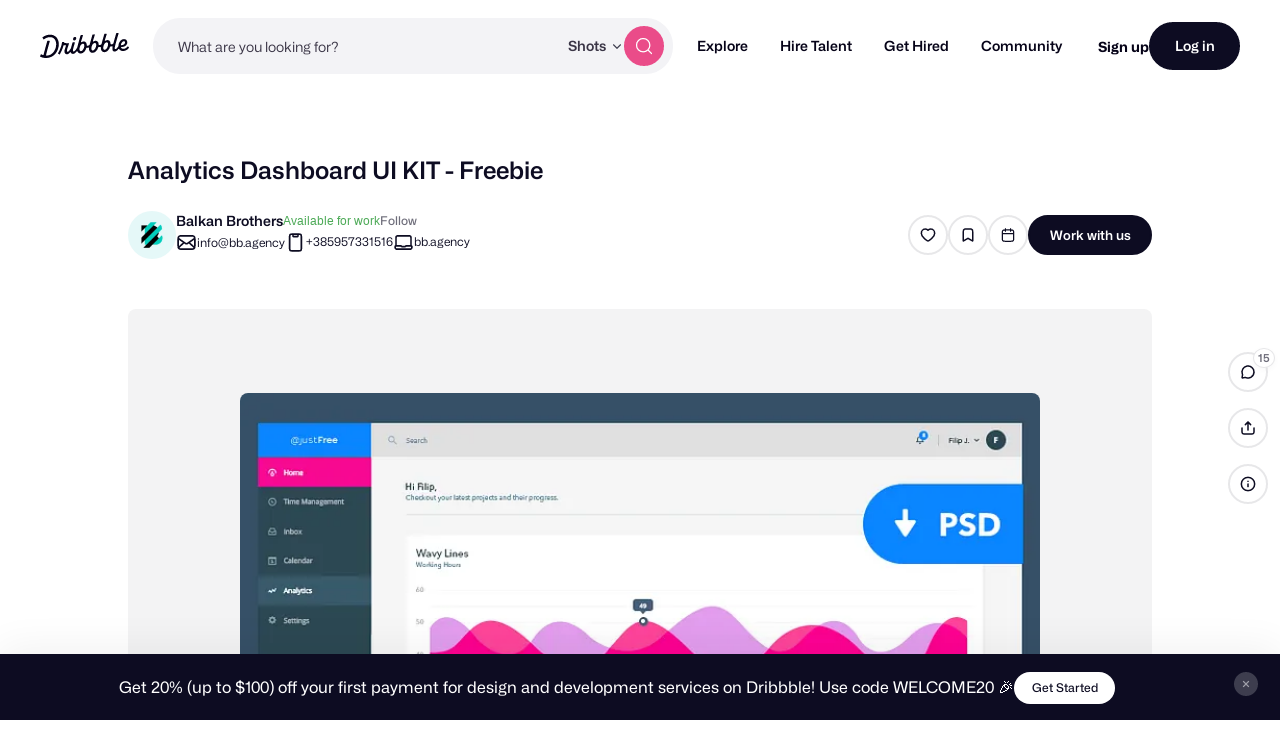

--- FILE ---
content_type: text/html; charset=UTF-8
request_url: https://dribbble.com/shots/1838291-Analytics-Dashboard-UI-KIT-Freebie
body_size: 1802
content:
<!DOCTYPE html>
<html lang="en">
<head>
    <meta charset="utf-8">
    <meta name="viewport" content="width=device-width, initial-scale=1">
    <title></title>
    <style>
        body {
            font-family: "Arial";
        }
    </style>
    <script type="text/javascript">
    window.awsWafCookieDomainList = [];
    window.gokuProps = {
"key":"AQIDAHjcYu/GjX+QlghicBgQ/7bFaQZ+m5FKCMDnO+vTbNg96AGDCMl5DXGt87ogO8uf3MwrAAAAfjB8BgkqhkiG9w0BBwagbzBtAgEAMGgGCSqGSIb3DQEHATAeBglghkgBZQMEAS4wEQQM417+ouKt7RDzX5iSAgEQgDuI2n+cQblSoiUA+IhfTYWEuBS9BhB5I/Fees0oZEqbDrW9EPjD0MalVd1gXUXAnizGmv4KwEbOAGmQUQ==",
          "iv":"CgAFJzNoNgAACXs+",
          "context":"7cxcMeSUi2hZ5bSZPuA+4tPKGpszFu18b9Fmi/5wigEeqisBNamJs6A1ZInScuhtpQV6Jpk8ifJ959dVv5WDhYloiQoMGd+kMAk0hNz2IN3StyWvhby7vne1UpO26xHhzohYld/gKw8wthuJKwSUGQ9O+yfniCQcm1R1PaZHSgelTl9opTJiipiKP5zmUUUXocCleJnU5GpaaV1uL6+Xi4Y08RdNuI9D/yEWuGjsFtPi62FIhlBe7P4fvOBclMTxYb1OXxSsd371Aq36Zq9QlfFkFymWujyJdLjhmYASsE7i9tS2ah1KCC/xDAVO5y2SGI6ee2NAqyG0UujfqZM0err88+ZJUC8St+2efj1GHkHKAMOr1Z3zE4owhsc5tEyoUw=="
};
    </script>
    <script src="https://043df3d55a9e.947e1d2c.us-east-1.token.awswaf.com/043df3d55a9e/c9933a44d03a/a6adabef7897/challenge.js"></script>
</head>
<body>
    <div id="challenge-container"></div>
    <script type="text/javascript">
        AwsWafIntegration.saveReferrer();
        AwsWafIntegration.checkForceRefresh().then((forceRefresh) => {
            if (forceRefresh) {
                AwsWafIntegration.forceRefreshToken().then(() => {
                    window.location.reload(true);
                });
            } else {
                AwsWafIntegration.getToken().then(() => {
                    window.location.reload(true);
                });
            }
        });
    </script>
    <noscript>
        <h1>JavaScript is disabled</h1>
        In order to continue, we need to verify that you're not a robot.
        This requires JavaScript. Enable JavaScript and then reload the page.
    </noscript>
</body>
</html>